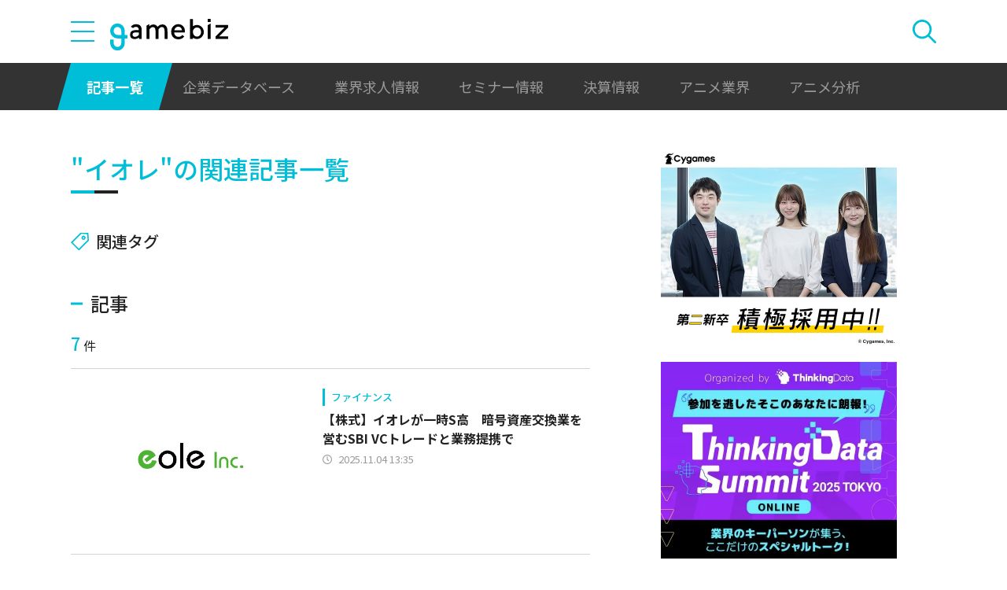

--- FILE ---
content_type: text/html; charset=utf-8
request_url: https://www.google.com/recaptcha/api2/aframe
body_size: 264
content:
<!DOCTYPE HTML><html><head><meta http-equiv="content-type" content="text/html; charset=UTF-8"></head><body><script nonce="7eru12yfVNAohDxigt51VA">/** Anti-fraud and anti-abuse applications only. See google.com/recaptcha */ try{var clients={'sodar':'https://pagead2.googlesyndication.com/pagead/sodar?'};window.addEventListener("message",function(a){try{if(a.source===window.parent){var b=JSON.parse(a.data);var c=clients[b['id']];if(c){var d=document.createElement('img');d.src=c+b['params']+'&rc='+(localStorage.getItem("rc::a")?sessionStorage.getItem("rc::b"):"");window.document.body.appendChild(d);sessionStorage.setItem("rc::e",parseInt(sessionStorage.getItem("rc::e")||0)+1);localStorage.setItem("rc::h",'1769899789090');}}}catch(b){}});window.parent.postMessage("_grecaptcha_ready", "*");}catch(b){}</script></body></html>